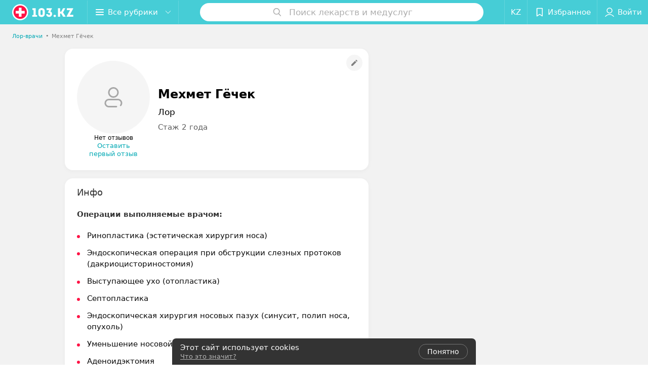

--- FILE ---
content_type: text/html; charset=utf-8
request_url: https://www.103.kz/spec/10803-mehmet/
body_size: 8277
content:
<!DOCTYPE html><html lang="ru"><head><title id="title" translate="no">Мехмет Гёчек : отзывы, врач Лор - запись на прием в Казахстане</title><meta name="viewport" content="width=device-width, height=device-height, initial-scale=1.0, user-scalable=0, maximum-scale=1.0"><meta name="format-detection" content="telephone=no"><link rel="shortcut icon" href="https://static2.103.kz/common/images/favicons/favicon.ico"><link rel="icon" sizes="16x16 32x32 64x64" href="https://static2.103.kz/common/images/favicons/favicon.ico"><link rel="apple-touch-icon" sizes="120x120" href="https://static2.103.kz/common/images/favicons/favicon-120.png"><link rel="icon" type="image/png" sizes="16x16" href="https://static2.103.kz/common/images/favicons/favicon-16.png"><meta name="msapplication-TileImage" content="undefined"><meta name="msapplication-square70x70logo" content="https://static2.103.kz/common/images/favicons/favicon-70.png"><meta name="msapplication-square150x150logo" content="https://static2.103.kz/common/images/favicons/favicon-150.png"><meta name="msapplication-square310x310logo" content="https://static2.103.kz/common/images/favicons/favicon-310.png"><meta name="theme-color" content="#46cdd6"><meta name="yandex-verification" content="4d6feeba6bd85c40"><meta name="google-site-verification" content="9eW-pzkSqzVgSi6wcBz1NiFCFP7i-7eViw8D3aGqz_Y"><link rel="preload stylesheet" as="style" type="text/css" href="https://static2.103.kz/staff/css/bundle.13326b18d9b5d100cafc.css"><script src="https://www.artfut.com/static/tagtag.min.js?campaign_code=dee8d75285" async onerror="var self = this;window.ADMITAD=window.ADMITAD||{},ADMITAD.Helpers=ADMITAD.Helpers||{},ADMITAD.Helpers.generateDomains=function(){for(var e=new Date,n=Math.floor(new Date(2020,e.getMonth(),e.getDate()).setUTCHours(0,0,0,0)/1e3),t=parseInt(1e12*(Math.sin(n)+1)).toString(30),i=[&quot;de&quot;],o=[],a=0;a"></script><script type="text/javascript">//Кол-во дней хранения cookie
var days_to_store = 90;
//Параметр для определения источника трафика в момент совершения целевого действия
var deduplication_cookie_value = 'admitad';
var cookie_name = 'deduplication_cookie';

function getSourceCookie() {
  var matches = document.cookie.match(new RegExp(
    '(?:^|; )' + cookie_name.replace(/([\.$?*|{}\(\)\[\]\\\/\+^])/g, '\\$1') + '=([^;]*)'
  ));
  return matches ? decodeURIComponent(matches[1]) : undefined;
};

//Параметры создания cookie с последним источником трафика
var deduplication_cookie_name = 'deduplication_cookie';
var deduplication_channel_name = 'utm_source';

//Параметры создания cookie с UID admitad
var uid_cookie_name = 'tagtag_aid';
var uid_channel_name = 'tagtag_uid';

function getParamFromUriAdmitad(get_param_name) {
  var pattern = get_param_name + '=([^&]+)';
  var re = new RegExp(pattern);
  return (re.exec(document.location.search) || [])[1] || '';
};

// функция для записи источника в cookie с именем cookie_name
function setAdmitadCookie(param_name, cookie_name) {
  var param = getParamFromUriAdmitad(param_name);
  if (!param) {
    return;
  }
  var period = days_to_store * 60 * 60 * 24 * 1000;	// в секундах
  var expiresDate = new Date((period) + +new Date);
  var cookieString = cookie_name + '=' + param + '; path=/; expires=' + expiresDate.toGMTString();
  document.cookie = cookieString + '; domain=.' + '103.kz';
};

// запись куки
setAdmitadCookie(uid_channel_name, uid_cookie_name);
setAdmitadCookie(deduplication_channel_name, deduplication_cookie_name);</script><link rel="alternate" type="application/rss+xml" href="https://mag.103.kz/news-rss-feed.xml"><script>window.yaContextCb = window.yaContextCb || []</script><script src="https://yandex.ru/ads/system/context.js" async></script><meta name="keywords" id="keywords"><meta name="description" content="Лор Мехмет Гёчек  - запись на прием онлайн на 103.kz. отзывы пациентов, стоимость консультации, где принимает в Казахстане." id="description"><meta name="og:description" content="Лор Мехмет Гёчек  - запись на прием онлайн на 103.kz. отзывы пациентов, стоимость консультации, где принимает в Казахстане."><meta name="og:url" content="https://www.103.kz/spec/10803-mehmet/"><meta name="og:type" content="website"><meta name="og:title" content="Мехмет Гёчек  Лор"><meta name="og:site_name" content="https://103.kz"><link rel="canonical" href="https://www.103.kz/spec/10803-mehmet/"></head><body><script>function loadSVG() {
  loadSVG.i += 1;
  if (loadSVG.i > 5) return;
  var ajax = new XMLHttpRequest();
  ajax.overrideMimeType("image/svg+xml");
  ajax.open("GET", 'https://static2.103.kz/common/svg/symbol/icons.wXYorTaQyT.svg', true);
  ajax.onload = function (e) {
    var div = document.createElement("div");
    div.innerHTML = ajax.responseText;
    document.body.insertBefore(div, document.body.childNodes[0]);
  }
  ajax.onerror = function() {
    loadSVG();
  }
  ajax.send();
}
loadSVG.i = 0;
</script><script>loadSVG();</script><div class="Main" id="root"><div class="StaffPage " data-reactroot=""><div class="Header__wrapper"><header class="Container Header"><a class="LogoLink" href="https://www.103.kz" title="logo" aria-label="logo"><svg class="Logo Logo--header" title="logo"><use xlink:href="#icon-logo"></use></svg></a><div class="Header__leftPart"><div class="Header__categories"><div class="MenuItem Header__button MenuItem--withLeftIcon MenuItem--withRightIcon MenuItem--huge" role="button"><span class="MenuItem__text"><svg aria-hidden="true" class="Icon MenuItem__icon MenuItem__icon--left Icon--hamburger"><use xlink:href="#icon-hamburger"></use></svg><span>Все рубрики</span><svg aria-hidden="true" class="Icon MenuItem__icon MenuItem__icon--right Icon--menu-down"><use xlink:href="#icon-menu-down"></use></svg></span></div></div></div><div class="SearchContainer__wrapper"><div class="SearchContainer"><div class="Search Search--outModal"><form><div class="Search__placeholder"><span class="Search__iconWrapper"><svg aria-hidden="true" class="Icon Search__icon Icon--search"><use xlink:href="#icon-search"></use></svg></span><span class="Search__placeholder--text">Поиск лекарств и медуслуг</span></div><div class="Search__inputWrapper"><input type="text" id="search_open" value="" class="Search__input" disabled=""/></div></form></div><div class="SearchModal Overlay--animation"><div class="SearchContent__body"><div class="SearchContent"><div class="SearchResults"><ul class="SearchResults__items"></ul></div></div></div></div></div></div><div class="Header__rightPart"><div class="HeaderButton LanguageSwitcher "><span class="HeaderButton__item" translate="no"><span class="HeaderButton__text">KZ</span></span></div><div class="HeaderButton HeaderButton--search HeaderButton--withIcon"><span class="HeaderButton__item"><span class="HeaderButton__icon"><svg aria-hidden="true" class="Icon Icon--search-header Icon--massive"><use xlink:href="#icon-search-header"></use></svg></span><span class="HeaderButton__text"></span></span></div><div class="HeaderButton HeaderButton--favotites u-hidden-small-down HeaderButton--withIcon"><a href="https://www.103.kz/profile/favorites/" class="HeaderButton__item"><span class="HeaderButton__icon"><svg aria-hidden="true" class="Icon Icon--favorites-header Icon--massive"><use xlink:href="#icon-favorites-header"></use></svg></span><span class="HeaderButton__text">Избранное</span></a></div><div class="DropDown UserBar UserBar__dropdown Header__dropDown  u-hidden-small-up DropDown--tick DropDown--huge" role="select"><svg aria-hidden="true" class="Icon Icon--user-header"><use xlink:href="#icon-user-header"></use></svg><svg class="Icon Icon--menu"><use xlink:href="#icon-menu-down"></use></svg><span title="Войти" class="DropDown__text u-ellipsis">Войти</span></div><div class="HeaderButton UserBar UserBar__button  u-hidden-small-down HeaderButton--withIcon"><a href="https://www.103.kz/auth/login/" class="HeaderButton__item"><span class="HeaderButton__icon"><svg aria-hidden="true" class="Icon Icon--user-header Icon--massive"><use xlink:href="#icon-user-header"></use></svg></span><span class="HeaderButton__text">Войти</span></a></div></div></header></div><div class="PersonalContainer"><ol class="Breadcrumbs StaffPage__breadcrumbs" itemType="http://schema.org/BreadcrumbList" itemscope=""><li class="Breadcrumbs__item" itemProp="itemListElement" itemscope="" itemType="http://schema.org/ListItem"><a class="Breadcrumbs__text Link Link--shade--32 Link--colored Link--primary" href="https://www.103.kz/list/lor-vrachi/almaty/" itemProp="item"><span itemProp="name">Лор-врачи</span></a><meta itemProp="position" content="1"/><span class="Breadcrumbs__separator">•</span></li><li class="Breadcrumbs__item" itemProp="itemListElement" itemscope="" itemType="http://schema.org/ListItem" translate="no"><span class="Breadcrumbs__text" itemProp="name">Мехмет Гёчек</span><meta itemProp="position" content="2"/></li></ol><hr class="StaffPage__breadcrumbs_hr"/><div itemscope="" itemType="http://schema.org/Physician" class="PersonalContent"><div class="StaffPage__wrapperSidebar"><div class="StaffPage__leftSidebar"><div class="StaffPage__header"><div class="ContentBox"><div class="ContentBox__content"><a class="Link StaffPage__SuggestFix" href="https://info.103.kz/user_support/?ref=https://www.103.kz/spec/10803-mehmet/" rel="nofollow noopener noindex" target="_blank"><svg aria-hidden="true" class="Icon Icon--suggestFix"><use xlink:href="#icon-suggestFix"></use></svg></a><div class="StaffPage__mediaWrapper"><div class="VerificationMarkWrapper StaffPage__logoWrapper"><div class="StaffPage__logo className"><svg aria-hidden="true" class="Icon Icon--emptyStaff"><use xlink:href="#icon-emptyStaff"></use></svg></div></div><div class="RatingWidget StaffPage__ratingWidget --empty"><span class="RatingWidget__noReviews">Нет отзывов</span><a class="RatingWidget__sendFirstReview" href="#reviews">Оставить первый отзыв</a></div></div><div class="StaffPage__infoWrapper"><h1 class="StaffPage__title" translate="no" itemProp="name">Мехмет Гёчек</h1><div class="StaffPage__specialties" translate="no">Лор</div><div class="StaffPage__meta">Стаж 2 года</div></div></div></div></div><div class="AnchorTabs --sticky"><div class="AnchorTabs__list"><a class="AnchorTabs__item" href="#about" title="Инфо">Инфо</a></div></div><div class="StaffPage__anchor " id="places"></div><div class="PersonalBody Staff__body"><div class="StaffPage__anchor " id="about"></div><div class="ContentBox About isShowAll"><div class="ContentBox__content"><p class="Staff__description_title">Инфо</p><div class="About__content"><div class="About__contentInner" translate="no"><p class="mag-article__text"><b>Операции выполняемые врачом:</b></p>
<ul class="mag-article__list">
<li>Ринопластика (эстетическая хирургия носа)</li>
<li>Эндоскопическая операция при обструкции слезных протоков (дакриоцисториностомия)</li>
<li>Выступающее ухо (отопластика)</li>
<li>Септопластика</li>
<li>Эндоскопическая хирургия носовых пазух (синусит, полип носа, опухоль)</li>
<li>Уменьшение носовой раковины (нижней носовой раковины)</li>
<li>Аденоидэктомия</li>
<li>Тонзиллэктомия</li>
<li>Хирургия храпа и апноэ во сне</li>
<li>Вставка трубки в барабанную перепонку</li>
<li>Хирургия хронического отита (восстановление барабанной перепонки)</li>
<li>Биопсия, узелковая киста, полип операции голосовых связок</li>
<li>Хирургия лимфатических узлов на шее</li>
<li>Операции на слюнных железах</li>
<li>Удаление доброкачественных или злокачественных новообразований с лица и шеи и эстетический восстановление</li>
<li>Операции при раке головы и шеи</li>
</ul></div></div></div></div><div class="StaffPage__anchor " id="reviews"></div><div class="ContentBox Reviews"><div class="ContentBox__content"></div></div></div></div><div class="StaffPage__rightSidebar"></div></div><div class="OtherSpecialists"><p class="OtherSpecialists__title">Другие специалисты</p><div class="OtherSpecialistsGallery"><div class="OtherSpecialistsGallery__listWrapper"><div class="OtherSpecialistsGallery__list"><div class="StaffItem__itemWrapper"><a class="StaffItem__link" title="Кравченко Екатерина Владимировна" href="https://www.103.kz/spec/120-kravcenko/?placeId=10383756" target="_self"></a><div class="StaffItem__item"><div class="StaffItem__staffInfo"><div class="StaffItem__imgWrap"><div class="StaffItem__img"><svg aria-hidden="true" class="Icon Icon--emptyStaff"><use xlink:href="#icon-emptyStaff"></use></svg><img class="Image Image--loading" src="" srcSet="" data-src="https://ms1.103.kz/images/d67a8160b01740ee3db574df1e16b067/thumb/point=middle-center,w=128,h=128,q=80,watermark=false/catalog_staff_photo/d0/10/d4/d010d4e0bb416f8a711e1edd13750660.jpg" data-srcset="https://ms1.103.kz/images/b9a7dbaa10ba0c0f818b21cd0ba8e931/thumb/point=middle-center,w=256,h=256,q=34,watermark=false/catalog_staff_photo/d0/10/d4/d010d4e0bb416f8a711e1edd13750660.jpg 2x"/></div><div class="StaffItem__contentWrap"><p class="StaffItem__title" translate="no">Кравченко</p><p class="StaffItem__title" translate="no">Екатерина Владимировна</p><div class="StaffItem__otherInfoWrap"><a class="StaffItem__reviews Link --empty" href="https://www.103.kz/spec/120-kravcenko/?placeId=10383756#reviews" target="_self">Нет отзывов</a></div></div></div><p class="StaffItem__specialties">Стаж 21 год<!-- --> • <!-- -->Вторая категория</p><p class="StaffItem__specialties" translate="no">Сурдолог • Лор • Детский лор-врач • Аудиолог</p></div><div class="StaffItem__footer"><p class="StaffItem__placeTitle" translate="no">Нет информации о месте работы</p></div></div></div><div class="StaffItem__itemWrapper"><a class="StaffItem__link" title="Бижанова Гулпара Нурмуханбетовна" href="https://www.103.kz/spec/121-bizanova/?placeId=10383756" target="_self"></a><div class="StaffItem__item"><div class="StaffItem__staffInfo"><div class="StaffItem__imgWrap"><div class="StaffItem__img"><svg aria-hidden="true" class="Icon Icon--emptyStaff"><use xlink:href="#icon-emptyStaff"></use></svg><img class="Image Image--loading" src="" srcSet="" data-src="https://ms1.103.kz/images/d67a8160b01740ee3db574df1e16b067/thumb/point=top-center,w=128,h=128,q=80,watermark=false/catalog_staff_photo/d8/b8/62/d8b862ca0bf9e63a485997c3d67f93e5.jpg" data-srcset="https://ms1.103.kz/images/b9a7dbaa10ba0c0f818b21cd0ba8e931/thumb/point=top-center,w=256,h=256,q=34,watermark=false/catalog_staff_photo/d8/b8/62/d8b862ca0bf9e63a485997c3d67f93e5.jpg 2x"/></div><div class="StaffItem__contentWrap"><p class="StaffItem__title" translate="no">Бижанова</p><p class="StaffItem__title" translate="no">Гулпара Нурмуханбетовна</p><div class="StaffItem__otherInfoWrap"><a class="StaffItem__reviews Link --empty" href="https://www.103.kz/spec/121-bizanova/?placeId=10383756#reviews" target="_self">Нет отзывов</a></div></div></div><p class="StaffItem__specialties">Стаж 27 лет</p><p class="StaffItem__specialties" translate="no">Эндоскопист • Сурдолог • Лор</p></div><div class="StaffItem__footer"><p class="StaffItem__placeTitle" translate="no">Нет информации о месте работы</p></div></div></div><div class="StaffItem__itemWrapper"><a class="StaffItem__link" title="Алмабекова Айгуль Отанбековна" href="https://www.103.kz/spec/122-almabekova/?placeId=10383756" target="_self"></a><div class="StaffItem__item"><div class="StaffItem__staffInfo"><div class="StaffItem__imgWrap"><div class="StaffItem__img"><svg aria-hidden="true" class="Icon Icon--emptyStaff"><use xlink:href="#icon-emptyStaff"></use></svg><img class="Image Image--loading" src="" srcSet="" data-src="https://ms1.103.kz/images/d67a8160b01740ee3db574df1e16b067/thumb/point=top-center,w=128,h=128,q=80,watermark=false/catalog_staff_photo/37/71/30/377130f61d4bb19dd0b3b981c53dc5ae.jpg" data-srcset="https://ms1.103.kz/images/b9a7dbaa10ba0c0f818b21cd0ba8e931/thumb/point=top-center,w=256,h=256,q=34,watermark=false/catalog_staff_photo/37/71/30/377130f61d4bb19dd0b3b981c53dc5ae.jpg 2x"/></div><div class="StaffItem__contentWrap"><p class="StaffItem__title" translate="no">Алмабекова</p><p class="StaffItem__title" translate="no">Айгуль Отанбековна</p><div class="StaffItem__otherInfoWrap"><a class="StaffItem__reviews Link " href="https://www.103.kz/spec/122-almabekova/?placeId=10383756#reviews" target="_self">2 отзыва</a><span class="StarRating StaffItem__ratingValue "><span class="StarRating__star"><svg aria-hidden="true" class="Icon Icon--gray Icon--star"><use xlink:href="#icon-star"></use></svg><span class="fill" style="width:100%"><svg aria-hidden="true" class="Icon Icon--yellow Icon--star"><use xlink:href="#icon-star"></use></svg></span></span><span>5.0</span></span></div></div></div><p class="StaffItem__specialties">Стаж 30 лет<!-- --> • <!-- -->Высшая категория</p><p class="StaffItem__specialties" translate="no">Сурдолог • Лор • Детский лор-врач</p></div><div class="StaffItem__footer"><p class="StaffItem__placeTitle" translate="no">Нет информации о месте работы</p></div></div></div><div class="StaffItem__itemWrapper"><a class="StaffItem__link" title="Гачегова Татьяна Борисовна" href="https://www.103.kz/spec/898-gacegova/?placeId=10383756" target="_self"></a><div class="StaffItem__item"><div class="StaffItem__staffInfo"><div class="StaffItem__imgWrap"><div class="StaffItem__img"><svg aria-hidden="true" class="Icon Icon--emptyStaff"><use xlink:href="#icon-emptyStaff"></use></svg><img class="Image Image--loading" src="" srcSet="" data-src="https://ms1.103.kz/images/d67a8160b01740ee3db574df1e16b067/thumb/point=top-center,w=128,h=128,q=80,watermark=false/catalog_staff_photo/d2/cb/c2/d2cbc237a6933146b5179f6278424c10.png" data-srcset="https://ms1.103.kz/images/b9a7dbaa10ba0c0f818b21cd0ba8e931/thumb/point=top-center,w=256,h=256,q=34,watermark=false/catalog_staff_photo/d2/cb/c2/d2cbc237a6933146b5179f6278424c10.png 2x"/></div><div class="StaffItem__contentWrap"><p class="StaffItem__title" translate="no">Гачегова</p><p class="StaffItem__title" translate="no">Татьяна Борисовна</p><div class="StaffItem__otherInfoWrap"><a class="StaffItem__reviews Link --empty" href="https://www.103.kz/spec/898-gacegova/?placeId=10383756#reviews" target="_self">Нет отзывов</a></div></div></div><p class="StaffItem__specialties">Стаж 40 лет</p><p class="StaffItem__specialties" translate="no">Аллерголог • Детский аллерголог • Лор</p></div><div class="StaffItem__footer"><p class="StaffItem__placeTitle" translate="no">Нет информации о месте работы</p></div></div></div><div class="StaffItem__itemWrapper"><a class="StaffItem__link" title="Нугманов Бауыржан Икрамханович" href="https://www.103.kz/spec/1603-nugmanov/?placeId=10383756" target="_self"></a><div class="StaffItem__item"><div class="StaffItem__staffInfo"><div class="StaffItem__imgWrap"><div class="StaffItem__img"><svg aria-hidden="true" class="Icon Icon--emptyStaff"><use xlink:href="#icon-emptyStaff"></use></svg><img class="Image Image--loading" src="" srcSet="" data-src="https://ms1.103.kz/images/d67a8160b01740ee3db574df1e16b067/thumb/point=top-center,w=128,h=128,q=80,watermark=false/catalog_staff_photo/95/8c/62/958c62f68a66619e86be0b35de704b10.jpg" data-srcset="https://ms1.103.kz/images/b9a7dbaa10ba0c0f818b21cd0ba8e931/thumb/point=top-center,w=256,h=256,q=34,watermark=false/catalog_staff_photo/95/8c/62/958c62f68a66619e86be0b35de704b10.jpg 2x"/></div><div class="StaffItem__contentWrap"><p class="StaffItem__title" translate="no">Нугманов</p><p class="StaffItem__title" translate="no">Бауыржан Икрамханович</p><div class="StaffItem__otherInfoWrap"><a class="StaffItem__reviews Link " href="https://www.103.kz/spec/1603-nugmanov/?placeId=10383756#reviews" target="_self">1 отзыв</a><span class="StarRating StaffItem__ratingValue "><span class="StarRating__star"><svg aria-hidden="true" class="Icon Icon--gray Icon--star"><use xlink:href="#icon-star"></use></svg><span class="fill" style="width:100%"><svg aria-hidden="true" class="Icon Icon--yellow Icon--star"><use xlink:href="#icon-star"></use></svg></span></span><span>5.0</span></span></div></div></div><p class="StaffItem__specialties">Стаж 15 лет<!-- --> • <!-- -->Первая категория</p><p class="StaffItem__specialties" translate="no">Лор • Детский лор-врач</p></div><div class="StaffItem__footer"><p class="StaffItem__placeTitle" translate="no">Нет информации о месте работы</p></div></div></div><div class="StaffItem__itemWrapper"><a class="StaffItem__link" title="Жапар Курбан Аширапович" href="https://www.103.kz/spec/1979-zapar/?placeId=10383756" target="_self"></a><div class="StaffItem__item"><div class="StaffItem__staffInfo"><div class="StaffItem__imgWrap"><div class="StaffItem__img"><svg aria-hidden="true" class="Icon Icon--emptyStaff"><use xlink:href="#icon-emptyStaff"></use></svg></div><div class="StaffItem__contentWrap"><p class="StaffItem__title" translate="no">Жапар</p><p class="StaffItem__title" translate="no">Курбан Аширапович</p><div class="StaffItem__otherInfoWrap"><a class="StaffItem__reviews Link --empty" href="https://www.103.kz/spec/1979-zapar/?placeId=10383756#reviews" target="_self">Нет отзывов</a></div></div></div><p class="StaffItem__specialties">Стаж 10 лет</p><p class="StaffItem__specialties" translate="no">Лор</p></div><div class="StaffItem__footer"><p class="StaffItem__placeTitle" translate="no">Нет информации о месте работы</p></div></div></div><div class="StaffItem__itemWrapper"><a class="StaffItem__link" title="Кашкарбаева Жамиля Арыстановна" href="https://www.103.kz/spec/2248-kaskarbaeva/?placeId=10383756" target="_self"></a><div class="StaffItem__item"><div class="StaffItem__staffInfo"><div class="StaffItem__imgWrap"><div class="StaffItem__img"><svg aria-hidden="true" class="Icon Icon--emptyStaff"><use xlink:href="#icon-emptyStaff"></use></svg></div><div class="StaffItem__contentWrap"><p class="StaffItem__title" translate="no">Кашкарбаева</p><p class="StaffItem__title" translate="no">Жамиля Арыстановна</p><div class="StaffItem__otherInfoWrap"><a class="StaffItem__reviews Link --empty" href="https://www.103.kz/spec/2248-kaskarbaeva/?placeId=10383756#reviews" target="_self">Нет отзывов</a></div></div></div><p class="StaffItem__specialties">Стаж 15 лет</p><p class="StaffItem__specialties" translate="no">Лор</p></div><div class="StaffItem__footer"><p class="StaffItem__placeTitle" translate="no">Нет информации о месте работы</p></div></div></div></div></div><div class="OtherSpecialistsGallery__control OtherSpecialistsGallery__control--prev "><button class="Fab Fab--huge Fab--black"><svg aria-hidden="true" class="Icon Icon--swipe-gallery-arrow"><use xlink:href="#icon-swipe-gallery-arrow"></use></svg></button></div><div class="OtherSpecialistsGallery__control OtherSpecialistsGallery__control--next "><button class="Fab Fab--huge Fab--black"><svg aria-hidden="true" class="Icon Icon--swipe-gallery-arrow"><use xlink:href="#icon-swipe-gallery-arrow"></use></svg></button></div></div></div></div><footer class="Footer PersonalPage__footer"><div class="Footer__inner"><div class="FooterLine Container FooterLine--main"><div class="FooterLine__logo --column"><div class="Logo_wrap"><a class="LogoLink" href="https://www.103.kz" title="logo" aria-label="logo"><svg class="Logo Logo--primary Logo--colored Footer__logo" title="logo"><use xlink:href="#icon-logo"></use></svg></a><svg aria-hidden="true" class="Icon Icon--close"><use xlink:href="#icon-close"></use></svg><svg aria-hidden="true" class="Icon Icon--astanaHub"><use xlink:href="#icon-astanaHub"></use></svg></div><div class="List FooterLine__social FooterLine__item List--small List--horizontal List--compact"><div class="List__item"><a class="SocialIcon --instagram" href="https://www.instagram.com/103.kz_/" title="instagram" aria-label="instagram"><img class="Image Image--loading SocialIcon__gray" src="" srcSet="" data-src="https://static2.103.kz/common/images/f_instagram.svg" alt="instagram"/><img class="Image Image--loading SocialIcon__colored" src="" srcSet="" data-src="https://static2.103.kz/common/images/f_instagram-color.png" alt="instagram"/></a></div><div class="List__item"><a class="SocialIcon --facebook" href="https://www.facebook.com/medportal103kz/" title="facebook" aria-label="facebook"><img class="Image Image--loading SocialIcon__gray" src="" srcSet="" data-src="https://static2.103.kz/common/images/f_facebook.svg" alt="facebook"/><img class="Image Image--loading SocialIcon__colored" src="" srcSet="" data-src="https://static2.103.kz/common/images/f_facebook-color.svg" alt="facebook"/></a></div><div class="List__item"><a class="SocialIcon --vk" href="https://vk.com/m103kz" title="вконтакте" aria-label="вконтакте"><img class="Image Image--loading SocialIcon__gray" src="" srcSet="" data-src="https://static2.103.kz/common/images/f_vk.svg" alt="vk"/><img class="Image Image--loading SocialIcon__colored" src="" srcSet="" data-src="https://static2.103.kz/common/images/f_vk-color.svg" alt="vk"/></a></div></div></div><div class="FooterLine--box"><ul class="List FooterLine__list FooterLine__list--horizontal FooterLine__item List--small List--horizontal List--compact"><div class="List__item"><a class="Link Link--fadein Link--shade-80" href="https://mag.103.kz/editor/project-news/2853-o-projekte-103-kz/?utm_source=link_footer&amp;utm_medium=103.kz&amp;utm_campaign=about" target="_blank">О проекте</a></div><div class="List__item"><a class="Link Link--fadein Link--shade-80" href="https://mag.103.kz/editor/project-news/?utm_source=link_footer&amp;utm_medium=103.kz&amp;utm_campaign=project-news" target="_blank">Новости проекта</a></div><div class="List__item"><a class="Link Link--fadein Link--shade-80" href="https://info.103.kz/ad/?utm_source=link_footer&amp;utm_medium=103.kz&amp;utm_campaign=new_company" target="_blank">Размещение рекламы</a></div><div class="List__item"><a class="Link Link--fadein Link--shade-80" href="http://103.partners/?utm_source=link_footer&amp;utm_medium=103.kz&amp;utm_campaign=partners" rel="nofollow">Медицинский маркетинг</a></div><div class="List__item"><a class="Link Link--fadein Link--shade-80" href="https://mag.103.kz/editor/information/?utm_source=link_footer&amp;utm_medium=103.kz&amp;utm_campaign=pravo-info" target="_blank">Правовая информация</a></div><div class="List__item"><a class="Link Link--fadein Link--shade-80" href="https://go.103.kz/vhKja" target="_blank" rel="nofollow">Публичный договор</a></div><div class="List__item"><a class="Link Link--fadein Link--shade-80" href="https://mag.103.kz/editor/project-news/2920-partnery/?utm_source=link_footer&amp;utm_medium=103.kz&amp;utm_campaign=partnery">Партнеры</a></div><div class="List__item"><a class="Link Link--fadein FooterLink--color" href="https://info.103.kz/form">Подать жалобу</a></div><div class="List__item"><a class="Link Link--fadein Link--shade-80" href="https://info.103.kz/user_support" target="_blank">Написать в поддержку</a></div></ul></div></div></div></footer></div><div class="CookiesNotificationDefault isHide"><div class="CookiesNotificationDefault__content"><div class="CookiesNotificationDefault__title"><span>Этот сайт использует cookies</span></div><div class="CookiesNotificationDefault__text"><a target="_blank" rel="noopener noreferrer" href="https://mag.103.kz/editor/information/1223-politika-obrabotki-personalynyh-dannyh/">Что это значит?</a></div></div><div class="CookiesNotificationDefault__control"><span class="CookiesNotificationDefault__controlTitle">Понятно</span></div></div></div></div><script src="https://www.103.kz/spec/10803-mehmet/1_rUr40xx9bcn.js" defer></script><script>window.dataLayer = [{"page_type":"personal_staff_page","page_description":{"staff":{"url":"www.103.kz/spec/10803-mehmet","id":10803}}}]</script><script src="https://static2.103.kz/staff/js/bundle.13326b18d9b5d100cafc.js" defer></script></body><script src="//translate.google.com/translate_a/element.js?cb=translateInit" async></script><!-- Google Tag Manager --><script>!function (a, b, c, d, e) {
  a[d] = a[d] || [], a[d].push({ "gtm.start": (new Date).getTime(), event: "gtm.js" });
  var f = b.getElementsByTagName(c)[0], g = b.createElement(c), h = "dataLayer" != d ? "&l=" + d : "";
  g.async = !0, g.src = "//www.googletagmanager.com/gtm.js?id=" + e + h, f.parentNode.insertBefore(g, f)
}(window, document, "script", "dataLayer", "GTM-TLD4SDN");</script><!-- End Google Tag Manager --><noscript><iframe src="//www.googletagmanager.com/ns.html?id=GTM-TLD4SDN" height="0" width="0" style="display:none; visibility:hidden"></iframe></noscript><!-- Yandex.Metrika counter --><script>(function (m, e, t, r, i, k, a) {
  m[i] = m[i] || function () {
    (m[i].a = m[i].a || []).push(arguments)
  };
  m[i].l = 1 * new Date();
  k = e.createElement(t), a = e.getElementsByTagName(t)[0], k.async = 1, k.src = r, a.parentNode.insertBefore(k, a)
})
(window, document, "script", "https://mc.yandex.ru/metrika/tag.js", "ym");

ym(40826049, "init", {
  clickmap: true,
  trackLinks: true,
  accurateTrackBounce: true,
  webvisor: false,
  trackHash: true,
  aaaa: true,
});</script><!-- /Yandex.Metrika counter --><noscript><div><img src="https://mc.yandex.ru/watch/40826049" style="position:absolute; left:-9999px;" alt=""></div></noscript></html>

--- FILE ---
content_type: application/javascript; charset=utf-8
request_url: https://www.103.kz/spec/10803-mehmet/1_rUr40xx9bcn.js
body_size: 5215
content:
window.__INITIAL_STATE__ = {"mobileApp":{"showIntro":0,"defaultTheme":"black","isMobileApp":false,"currentTheme":"black","visibleToolbar":true},"categoriesMenu":{"categories":[],"open":false,"pageIndex":-1,"menuLabel":"Все рубрики","selectedIndex":-1},"contactsPopup":{"id":null,"open":false,"launchedFrom":null,"success":false,"worktime":[],"contacts":[],"inNetwork":false,"placesCount":0,"phones":[],"opening_info":{},"address":{}},"location":{"protocol":"https:","slashes":true,"auth":null,"host":"103.kz","port":null,"hostname":"103.kz","hash":null,"search":null,"query":{},"pathname":"/spec/10803-mehmet/","path":"/spec/10803-mehmet/","href":"https://www.103.kz/spec/10803-mehmet/","www":true,"domain":"103.kz","subdomain":null,"baseURL":"https://www.103.kz/spec/10803-mehmet/","domains":["kz","103"],"origin":"https://www.103.kz","geo":{"city":"almaty","cityObject":{"id":1913,"title":"Алматы","prepositionalTitle":"Алматы","url":"almaty","isRegional":true,"latitude":43.277,"longitude":76.9235,"zoom":11,"showInSelect":"1","dateTime":"2026-01-14T10:38:27+05:00"}},"rootURL":"https://www.103.kz","params":{}},"cities":[],"footer":[],"search":{"categories":[],"results":[],"history":[],"placeholder":"Поиск лекарств и медуслуг","isContentLoaded":false,"totalCount":0,"uuid":"m4mqPcAfME","isOpen":false,"showCategories":true,"redirect":true,"__value__":"","initialValue":"","__value_was_changed__":false},"forms":{},"i18n":{"links":[],"lang":"ru","label":"kz","userLang":null,"timezoneOffset":0},"header":{"fixedNodes":[],"topOffset":0,"title":{"isOutside":false,"text":""}},"page":{"title":"Мехмет Гёчек","type":"paid","flags":{"isMobileApp":false,"isIOS":false,"isAndroid":false,"isIPhoneX":false,"isLog":false,"isError":false,"isFast":false,"isTest":false,"isCache":false,"isMark":false,"isFeature":false,"isToprubricator":false,"isCatalog":false,"isSvg":false,"isScript":false,"isMetrika":false},"name":"staff","showCookiesNotification":true,"hasMap":false},"place":{"id":null,"reviews":[],"rubrics":[],"isFree":false,"isFreePaid":true,"isMainNetwork":true,"reviewsInfo":{"countReviewsByRubric":0,"countReviewsByPlace":0},"countReviews":0,"network_addresses":[],"main_rubric":{"reviewPlaceholder":"Опишите, как прошел прием: помог ли специалист решить проблему, качество приема (внимательность, сервис), будете ли еще обращаться и рекомендовать специалиста"},"activePlaceId":null},"seo":{"object":"Seo","h1":"Мехмет Гёчек ","title":"Мехмет Гёчек : отзывы, врач Лор - запись на прием в Казахстане","description":"Лор Мехмет Гёчек  - запись на прием онлайн на 103.kz. отзывы пациентов, стоимость консультации, где принимает в Казахстане."},"showCities":true,"staff":{"object":"Staff","id":10803,"last_name":"Мехмет","first_name":"Гёчек","middle_name":"","url":"10803-mehmet","is_approved":false,"seniority":2,"start_work_date":"2023-10-25T00:00:00.000000Z","rating":0,"status":true,"photos":[],"places":[],"booking_form":{"data":[{"place_id":10383756,"is_show_record_form":true}]},"integrations":[],"online_consultation":{"data":{"is_online_consultation":false}},"breadCrumbs":{"id":10158833,"title":"Лор-врачи","url":{"sectionUrl":"vrach","rubricUrl":"lor-vrachi","cityUrl":"almaty","pageUrlPrefix":"list"}},"tabs":[{"type":"default","title":"В клинике"}],"activeTab":"default","specialties":["Лор"],"shortDescription":"","seniorityText":"Стаж 2 года","categories":[],"degree":[],"children":[],"industries":["Медицина"],"full_name":"Мехмет Гёчек","short_full_name":"Мехмет Г.","fullUrl":"https://www.103.kz/spec/10803-mehmet/","isOnlineConsultation":false,"reviewsCount":0,"description":"<p class=\"mag-article__text\"><b>Операции выполняемые врачом:</b></p>\r\n<ul class=\"mag-article__list\">\r\n<li>Ринопластика (эстетическая хирургия носа)</li>\r\n<li>Эндоскопическая операция при обструкции слезных протоков (дакриоцисториностомия)</li>\r\n<li>Выступающее ухо (отопластика)</li>\r\n<li>Септопластика</li>\r\n<li>Эндоскопическая хирургия носовых пазух (синусит, полип носа, опухоль)</li>\r\n<li>Уменьшение носовой раковины (нижней носовой раковины)</li>\r\n<li>Аденоидэктомия</li>\r\n<li>Тонзиллэктомия</li>\r\n<li>Хирургия храпа и апноэ во сне</li>\r\n<li>Вставка трубки в барабанную перепонку</li>\r\n<li>Хирургия хронического отита (восстановление барабанной перепонки)</li>\r\n<li>Биопсия, узелковая киста, полип операции голосовых связок</li>\r\n<li>Хирургия лимфатических узлов на шее</li>\r\n<li>Операции на слюнных железах</li>\r\n<li>Удаление доброкачественных или злокачественных новообразований с лица и шеи и эстетический восстановление</li>\r\n<li>Операции при раке головы и шеи</li>\r\n</ul>"},"toast":{"items":[]},"favorites":{"place":[],"drug":[]},"userInfo":{"user":{"permissionsAreSet":false,"authorized":false,"roles":[],"places":[],"networks":[],"loginPopup":{"open":false,"url":"","type":""},"loginURL":"https://www.103.kz/auth/login/","timezoneOffset":0}},"reviewForm":{"isBlockedSendCode":false,"smsError":{},"goToStepForm":"","isLoading":false,"isSuccess":false,"isError":false,"errorStatus":null},"labMap":{"hash":"f86f217c1f2ec14911413106ffe15488"},"map":{"isFullScreen":false,"cards":[]},"otherSpecialists":{"list":[{"object":"Staff","id":120,"last_name":"Кравченко","first_name":"Екатерина","middle_name":"Владимировна","url":"120-kravcenko","is_approved":false,"seniority":21,"start_work_date":"2004-06-12T00:00:00.000000Z","rating":0,"status":true,"photos":[{"object":"Photos","id":10864,"pivotPoint":"middle-center","imageResource":{"server":"ms1","path":"/d0/10/d4","filename":"d010d4e0bb416f8a711e1edd13750660.jpg","width":260,"height":191,"entity":"catalog_staff_photo"}}],"place":{"data":{"object":"Place","id":10383756,"title":"Нет информации о месте работы","sortOrder":0,"rating":0,"reviewsCount":0}},"specialties":["Сурдолог","Лор","Детский лор-врач","Аудиолог"],"shortDescription":"Высококвалифицированный специалист в области оториноларингологии.","seniorityText":"Стаж 21 год","categories":["Вторая категория"],"degree":[],"children":[],"industries":["Медицина"],"full_name":"Кравченко Екатерина Владимировна","short_full_name":"Кравченко Е. В.","filteredPlace":{"data":[{"object":"Place","id":10383756,"title":"Нет информации о месте работы","sortOrder":1,"rating":0,"reviewsCount":0}]},"price":null,"fullUrl":"https://www.103.kz/spec/120-kravcenko/","integrations":[],"isOnlineConsultation":false,"reviewsCount":0},{"object":"Staff","id":121,"last_name":"Бижанова","first_name":"Гулпара","middle_name":"Нурмуханбетовна","url":"121-bizanova","is_approved":false,"seniority":27,"start_work_date":"1998-03-07T00:00:00.000000Z","rating":0,"status":true,"photos":[{"object":"Photos","id":151,"pivotPoint":"top-center","imageResource":{"server":"ms1","path":"/d8/b8/62","filename":"d8b862ca0bf9e63a485997c3d67f93e5.jpg","width":260,"height":220,"entity":"catalog_staff_photo"}}],"place":{"data":{"object":"Place","id":10383756,"title":"Нет информации о месте работы","sortOrder":0,"rating":0,"reviewsCount":0}},"specialties":["Эндоскопист","Сурдолог","Лор"],"shortDescription":"Специалист широкого профиля в области оториноларингологии.","seniorityText":"Стаж 27 лет","categories":[],"degree":[],"children":[],"industries":["Медицина"],"full_name":"Бижанова Гулпара Нурмуханбетовна","short_full_name":"Бижанова Г. Н.","filteredPlace":{"data":[{"object":"Place","id":10383756,"title":"Нет информации о месте работы","sortOrder":1,"rating":0,"reviewsCount":0}]},"price":null,"fullUrl":"https://www.103.kz/spec/121-bizanova/","integrations":[],"isOnlineConsultation":false,"reviewsCount":0},{"object":"Staff","id":122,"last_name":"Алмабекова","first_name":"Айгуль","middle_name":"Отанбековна","url":"122-almabekova","is_approved":false,"seniority":30,"start_work_date":"1995-01-22T00:00:00.000000Z","rating":"5.0","status":true,"photos":[{"object":"Photos","id":16667,"pivotPoint":"top-center","imageResource":{"server":"ms1","path":"/37/71/30","filename":"377130f61d4bb19dd0b3b981c53dc5ae.jpg","width":864,"height":904,"entity":"catalog_staff_photo"}}],"place":{"data":{"object":"Place","id":10383756,"title":"Нет информации о месте работы","sortOrder":0,"rating":0,"reviewsCount":0}},"specialties":["Сурдолог","Лор","Детский лор-врач"],"shortDescription":"","seniorityText":"Стаж 30 лет","categories":["Высшая категория"],"degree":[],"children":[],"industries":["Медицина"],"full_name":"Алмабекова Айгуль Отанбековна","short_full_name":"Алмабекова А. О.","filteredPlace":{"data":[{"object":"Place","id":10383756,"title":"Нет информации о месте работы","sortOrder":1,"rating":0,"reviewsCount":0}]},"price":null,"fullUrl":"https://www.103.kz/spec/122-almabekova/","integrations":[],"isOnlineConsultation":false,"reviewsCount":2},{"object":"Staff","id":898,"last_name":"Гачегова","first_name":"Татьяна","middle_name":"Борисовна","url":"898-gacegova","is_approved":false,"seniority":40,"start_work_date":"1985-03-31T00:00:00.000000Z","rating":0,"status":true,"photos":[{"object":"Photos","id":5295,"pivotPoint":"top-center","imageResource":{"server":"ms1","path":"/d2/cb/c2","filename":"d2cbc237a6933146b5179f6278424c10.png","width":260,"height":312,"entity":"catalog_staff_photo"}}],"place":{"data":{"object":"Place","id":10383756,"title":"Нет информации о месте работы","sortOrder":0,"rating":0,"reviewsCount":0}},"specialties":["Аллерголог","Детский аллерголог","Лор"],"shortDescription":"","seniorityText":"Стаж 40 лет","categories":[],"degree":[],"children":[],"industries":["Медицина"],"full_name":"Гачегова Татьяна Борисовна","short_full_name":"Гачегова Т. Б.","filteredPlace":{"data":[{"object":"Place","id":10383756,"title":"Нет информации о месте работы","sortOrder":1,"rating":0,"reviewsCount":0}]},"price":null,"fullUrl":"https://www.103.kz/spec/898-gacegova/","integrations":[],"isOnlineConsultation":false,"reviewsCount":0},{"object":"Staff","id":1603,"last_name":"Нугманов","first_name":"Бауыржан","middle_name":"Икрамханович","url":"1603-nugmanov","is_approved":false,"seniority":15,"start_work_date":"2010-01-16T00:00:00.000000Z","rating":"5.0","status":true,"photos":[{"object":"Photos","id":334,"pivotPoint":"top-center","imageResource":{"server":"ms1","path":"/95/8c/62","filename":"958c62f68a66619e86be0b35de704b10.jpg","width":260,"height":288,"entity":"catalog_staff_photo"}}],"place":{"data":{"object":"Place","id":10383756,"title":"Нет информации о месте работы","sortOrder":0,"rating":0,"reviewsCount":0}},"specialties":["Лор","Детский лор-врач"],"shortDescription":"","seniorityText":"Стаж 15 лет","categories":["Первая категория"],"degree":[],"children":[],"industries":["Медицина"],"full_name":"Нугманов Бауыржан Икрамханович","short_full_name":"Нугманов Б. И.","filteredPlace":{"data":[{"object":"Place","id":10383756,"title":"Нет информации о месте работы","sortOrder":1,"rating":0,"reviewsCount":0}]},"price":null,"fullUrl":"https://www.103.kz/spec/1603-nugmanov/","integrations":[],"isOnlineConsultation":false,"reviewsCount":1},{"object":"Staff","id":1979,"last_name":"Жапар","first_name":"Курбан","middle_name":"Аширапович","url":"1979-zapar","is_approved":false,"seniority":10,"start_work_date":"2015-03-12T00:00:00.000000Z","rating":0,"status":true,"photos":[],"place":{"data":{"object":"Place","id":10383756,"title":"Нет информации о месте работы","sortOrder":0,"rating":0,"reviewsCount":0}},"specialties":["Лор"],"shortDescription":"","seniorityText":"Стаж 10 лет","categories":[],"degree":[],"children":["Детский врач"],"industries":["Медицина"],"full_name":"Жапар Курбан Аширапович","short_full_name":"Жапар К. А.","filteredPlace":{"data":[{"object":"Place","id":10383756,"title":"Нет информации о месте работы","sortOrder":1,"rating":0,"reviewsCount":0}]},"price":null,"fullUrl":"https://www.103.kz/spec/1979-zapar/","integrations":[],"isOnlineConsultation":false,"reviewsCount":0},{"object":"Staff","id":2248,"last_name":"Кашкарбаева","first_name":"Жамиля","middle_name":"Арыстановна","url":"2248-kaskarbaeva","is_approved":false,"seniority":15,"start_work_date":"2010-03-13T00:00:00.000000Z","rating":0,"status":true,"photos":[],"place":{"data":{"object":"Place","id":10383756,"title":"Нет информации о месте работы","sortOrder":0,"rating":0,"reviewsCount":0}},"specialties":["Лор"],"shortDescription":"","seniorityText":"Стаж 15 лет","categories":[],"degree":[],"children":[],"industries":["Медицина"],"full_name":"Кашкарбаева Жамиля Арыстановна","short_full_name":"Кашкарбаева Ж. А.","filteredPlace":{"data":[{"object":"Place","id":10383756,"title":"Нет информации о месте работы","sortOrder":1,"rating":0,"reviewsCount":0}]},"price":null,"fullUrl":"https://www.103.kz/spec/2248-kaskarbaeva/","integrations":[],"isOnlineConsultation":false,"reviewsCount":0}],"total":126,"hasAllStaff":false},"recordUserInfo":null,"popupBooking":{"open":false,"places":[],"analytic":null,"onClick":null},"cookiesPopup":{"isOpenPopupCookies":false,"isClosed":false,"status":"default","checkboxGroup":[{"id":0,"text":"Функциональные/технические файлы cookie","description":"Используются для обеспечения функционирования сайта, например, сохранение настроек пользователя, поддержка аутентификации, обеспечение безопасности и конфиденциальности данных, управление сессией пользователя и предоставление технической поддержки. Данный тип файлов является обязательным и не подлежит отключению.","label":"technical","disabled":true,"checked":true,"isOpen":false},{"id":1,"text":"Аналитические файлы cookie","description":"Используются для оценки активности пользователя на сайте и анализа сведений о взаимодействия с ним, что помогает улучшать производительность сайта и делать его более удобным для использования. Данный тип файлов анонимизируется (обезличивается) и не содержит персональные данные пользователей.","label":"analytics","checked":false,"isOpen":false},{"id":2,"text":"Рекламные/маркетинговые файлы cookie","description":"Используются для целей маркетинга и улучшения качества рекламы, создавая профиль интересов пользователя и предлагая рекламу, которая наиболее соответствует его предпочтениям.","label":"advertising","checked":false,"isOpen":false}]}}